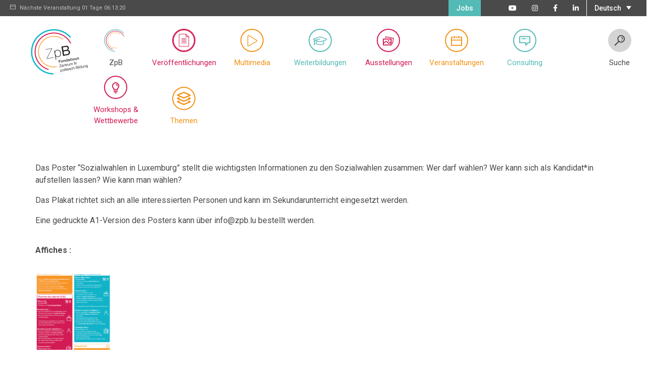

--- FILE ---
content_type: text/html; charset=UTF-8
request_url: https://zpb.lu/pedagogical_cpt/elections-sociales-au-luxembourg-3/?lang=de
body_size: 18214
content:
<!doctype html><html lang="de-DE" xmlns:fb="https://www.facebook.com/2008/fbml" xmlns:addthis="https://www.addthis.com/help/api-spec" ><head><meta charset="utf-8"><meta http-equiv="x-ua-compatible" content="ie=edge"><meta name="viewport" content="width=device-width, initial-scale=1"><meta name='robots' content='index, follow, max-image-preview:large, max-snippet:-1, max-video-preview:-1' /><link rel="alternate" hreflang="fr-fr" href="https://zpb.lu/pedagogical_cpt/elections-sociales-au-luxembourg-3/" /><link rel="alternate" hreflang="de-de" href="https://zpb.lu/pedagogical_cpt/elections-sociales-au-luxembourg-3/?lang=de" /><link rel="alternate" hreflang="x-default" href="https://zpb.lu/pedagogical_cpt/elections-sociales-au-luxembourg-3/" /><title>Élections sociales au Luxembourg - ZpB</title><link rel="canonical" href="https://zpb.lu/pedagogical_cpt/elections-sociales-au-luxembourg-3/?lang=de" /><meta property="og:locale" content="de_DE" /><meta property="og:type" content="article" /><meta property="og:title" content="Élections sociales au Luxembourg - ZpB" /><meta property="og:url" content="https://zpb.lu/pedagogical_cpt/elections-sociales-au-luxembourg-3/?lang=de" /><meta property="og:site_name" content="ZpB" /><meta property="article:publisher" content="https://www.facebook.com/ZentrumfirpoliteschBildung/" /><meta property="article:modified_time" content="2025-06-25T09:52:37+00:00" /><meta property="og:image" content="https://zpb.lu/wp-content/uploads/2024/01/affiche-elections-sociales-2024.png" /><meta property="og:image:width" content="890" /><meta property="og:image:height" content="1255" /><meta property="og:image:type" content="image/png" /><meta name="twitter:card" content="summary_large_image" /><meta name="twitter:label1" content="Est. reading time" /><meta name="twitter:data1" content="1 minute" /> <script type="application/ld+json" class="yoast-schema-graph">{"@context":"https://schema.org","@graph":[{"@type":"WebPage","@id":"https://zpb.lu/pedagogical_cpt/elections-sociales-au-luxembourg-3/?lang=de","url":"https://zpb.lu/pedagogical_cpt/elections-sociales-au-luxembourg-3/?lang=de","name":"Élections sociales au Luxembourg - ZpB","isPartOf":{"@id":"https://zpb.lu/#website"},"primaryImageOfPage":{"@id":"https://zpb.lu/pedagogical_cpt/elections-sociales-au-luxembourg-3/?lang=de#primaryimage"},"image":{"@id":"https://zpb.lu/pedagogical_cpt/elections-sociales-au-luxembourg-3/?lang=de#primaryimage"},"thumbnailUrl":"https://zpb.lu/wp-content/uploads/2024/01/affiche-elections-sociales-2024.png","datePublished":"2024-01-19T16:52:21+00:00","dateModified":"2025-06-25T09:52:37+00:00","breadcrumb":{"@id":"https://zpb.lu/pedagogical_cpt/elections-sociales-au-luxembourg-3/?lang=de#breadcrumb"},"inLanguage":"de-DE","potentialAction":[{"@type":"ReadAction","target":["https://zpb.lu/pedagogical_cpt/elections-sociales-au-luxembourg-3/?lang=de"]}]},{"@type":"ImageObject","inLanguage":"de-DE","@id":"https://zpb.lu/pedagogical_cpt/elections-sociales-au-luxembourg-3/?lang=de#primaryimage","url":"https://zpb.lu/wp-content/uploads/2024/01/affiche-elections-sociales-2024.png","contentUrl":"https://zpb.lu/wp-content/uploads/2024/01/affiche-elections-sociales-2024.png","width":890,"height":1255},{"@type":"BreadcrumbList","@id":"https://zpb.lu/pedagogical_cpt/elections-sociales-au-luxembourg-3/?lang=de#breadcrumb","itemListElement":[{"@type":"ListItem","position":1,"name":"Home","item":"https://zpb.lu/?lang=de"},{"@type":"ListItem","position":2,"name":"Pedagogical Materials","item":"https://zpb.lu/Pedagogical/"},{"@type":"ListItem","position":3,"name":"Élections sociales au Luxembourg"}]},{"@type":"WebSite","@id":"https://zpb.lu/#website","url":"https://zpb.lu/","name":"ZpB","description":"Zentrum fir politesch Bildung","publisher":{"@id":"https://zpb.lu/#organization"},"potentialAction":[{"@type":"SearchAction","target":{"@type":"EntryPoint","urlTemplate":"https://zpb.lu/?s={search_term_string}"},"query-input":"required name=search_term_string"}],"inLanguage":"de-DE"},{"@type":"Organization","@id":"https://zpb.lu/#organization","name":"Zentrum fir politesch Bildung","url":"https://zpb.lu/","logo":{"@type":"ImageObject","inLanguage":"de-DE","@id":"https://zpb.lu/#/schema/logo/image/","url":"https://zpb.lu/wp-content/uploads/2017/11/logo-zpb.jpg","contentUrl":"https://zpb.lu/wp-content/uploads/2017/11/logo-zpb.jpg","width":573,"height":459,"caption":"Zentrum fir politesch Bildung"},"image":{"@id":"https://zpb.lu/#/schema/logo/image/"},"sameAs":["https://www.facebook.com/ZentrumfirpoliteschBildung/"]}]}</script> <link rel='dns-prefetch' href='//www.googletagmanager.com' /><link rel='dns-prefetch' href='//s7.addthis.com' /> <script type="text/javascript">window._wpemojiSettings = {"baseUrl":"https:\/\/s.w.org\/images\/core\/emoji\/14.0.0\/72x72\/","ext":".png","svgUrl":"https:\/\/s.w.org\/images\/core\/emoji\/14.0.0\/svg\/","svgExt":".svg","source":{"concatemoji":"https:\/\/zpb.lu\/wp-includes\/js\/wp-emoji-release.min.js?ver=6.3.7"}};
/*! This file is auto-generated */
!function(i,n){var o,s,e;function c(e){try{var t={supportTests:e,timestamp:(new Date).valueOf()};sessionStorage.setItem(o,JSON.stringify(t))}catch(e){}}function p(e,t,n){e.clearRect(0,0,e.canvas.width,e.canvas.height),e.fillText(t,0,0);var t=new Uint32Array(e.getImageData(0,0,e.canvas.width,e.canvas.height).data),r=(e.clearRect(0,0,e.canvas.width,e.canvas.height),e.fillText(n,0,0),new Uint32Array(e.getImageData(0,0,e.canvas.width,e.canvas.height).data));return t.every(function(e,t){return e===r[t]})}function u(e,t,n){switch(t){case"flag":return n(e,"\ud83c\udff3\ufe0f\u200d\u26a7\ufe0f","\ud83c\udff3\ufe0f\u200b\u26a7\ufe0f")?!1:!n(e,"\ud83c\uddfa\ud83c\uddf3","\ud83c\uddfa\u200b\ud83c\uddf3")&&!n(e,"\ud83c\udff4\udb40\udc67\udb40\udc62\udb40\udc65\udb40\udc6e\udb40\udc67\udb40\udc7f","\ud83c\udff4\u200b\udb40\udc67\u200b\udb40\udc62\u200b\udb40\udc65\u200b\udb40\udc6e\u200b\udb40\udc67\u200b\udb40\udc7f");case"emoji":return!n(e,"\ud83e\udef1\ud83c\udffb\u200d\ud83e\udef2\ud83c\udfff","\ud83e\udef1\ud83c\udffb\u200b\ud83e\udef2\ud83c\udfff")}return!1}function f(e,t,n){var r="undefined"!=typeof WorkerGlobalScope&&self instanceof WorkerGlobalScope?new OffscreenCanvas(300,150):i.createElement("canvas"),a=r.getContext("2d",{willReadFrequently:!0}),o=(a.textBaseline="top",a.font="600 32px Arial",{});return e.forEach(function(e){o[e]=t(a,e,n)}),o}function t(e){var t=i.createElement("script");t.src=e,t.defer=!0,i.head.appendChild(t)}"undefined"!=typeof Promise&&(o="wpEmojiSettingsSupports",s=["flag","emoji"],n.supports={everything:!0,everythingExceptFlag:!0},e=new Promise(function(e){i.addEventListener("DOMContentLoaded",e,{once:!0})}),new Promise(function(t){var n=function(){try{var e=JSON.parse(sessionStorage.getItem(o));if("object"==typeof e&&"number"==typeof e.timestamp&&(new Date).valueOf()<e.timestamp+604800&&"object"==typeof e.supportTests)return e.supportTests}catch(e){}return null}();if(!n){if("undefined"!=typeof Worker&&"undefined"!=typeof OffscreenCanvas&&"undefined"!=typeof URL&&URL.createObjectURL&&"undefined"!=typeof Blob)try{var e="postMessage("+f.toString()+"("+[JSON.stringify(s),u.toString(),p.toString()].join(",")+"));",r=new Blob([e],{type:"text/javascript"}),a=new Worker(URL.createObjectURL(r),{name:"wpTestEmojiSupports"});return void(a.onmessage=function(e){c(n=e.data),a.terminate(),t(n)})}catch(e){}c(n=f(s,u,p))}t(n)}).then(function(e){for(var t in e)n.supports[t]=e[t],n.supports.everything=n.supports.everything&&n.supports[t],"flag"!==t&&(n.supports.everythingExceptFlag=n.supports.everythingExceptFlag&&n.supports[t]);n.supports.everythingExceptFlag=n.supports.everythingExceptFlag&&!n.supports.flag,n.DOMReady=!1,n.readyCallback=function(){n.DOMReady=!0}}).then(function(){return e}).then(function(){var e;n.supports.everything||(n.readyCallback(),(e=n.source||{}).concatemoji?t(e.concatemoji):e.wpemoji&&e.twemoji&&(t(e.twemoji),t(e.wpemoji)))}))}((window,document),window._wpemojiSettings);</script> <style type="text/css">img.wp-smiley,
img.emoji {
	display: inline !important;
	border: none !important;
	box-shadow: none !important;
	height: 1em !important;
	width: 1em !important;
	margin: 0 0.07em !important;
	vertical-align: -0.1em !important;
	background: none !important;
	padding: 0 !important;
}</style><link rel='stylesheet' id='wp-block-library-css' href='https://zpb.lu/wp-includes/css/dist/block-library/style.min.css?ver=6.3.7' type='text/css' media='all' /><style id='classic-theme-styles-inline-css' type='text/css'>/*! This file is auto-generated */
.wp-block-button__link{color:#fff;background-color:#32373c;border-radius:9999px;box-shadow:none;text-decoration:none;padding:calc(.667em + 2px) calc(1.333em + 2px);font-size:1.125em}.wp-block-file__button{background:#32373c;color:#fff;text-decoration:none}</style><style id='global-styles-inline-css' type='text/css'>body{--wp--preset--color--black: #000000;--wp--preset--color--cyan-bluish-gray: #abb8c3;--wp--preset--color--white: #ffffff;--wp--preset--color--pale-pink: #f78da7;--wp--preset--color--vivid-red: #cf2e2e;--wp--preset--color--luminous-vivid-orange: #ff6900;--wp--preset--color--luminous-vivid-amber: #fcb900;--wp--preset--color--light-green-cyan: #7bdcb5;--wp--preset--color--vivid-green-cyan: #00d084;--wp--preset--color--pale-cyan-blue: #8ed1fc;--wp--preset--color--vivid-cyan-blue: #0693e3;--wp--preset--color--vivid-purple: #9b51e0;--wp--preset--gradient--vivid-cyan-blue-to-vivid-purple: linear-gradient(135deg,rgba(6,147,227,1) 0%,rgb(155,81,224) 100%);--wp--preset--gradient--light-green-cyan-to-vivid-green-cyan: linear-gradient(135deg,rgb(122,220,180) 0%,rgb(0,208,130) 100%);--wp--preset--gradient--luminous-vivid-amber-to-luminous-vivid-orange: linear-gradient(135deg,rgba(252,185,0,1) 0%,rgba(255,105,0,1) 100%);--wp--preset--gradient--luminous-vivid-orange-to-vivid-red: linear-gradient(135deg,rgba(255,105,0,1) 0%,rgb(207,46,46) 100%);--wp--preset--gradient--very-light-gray-to-cyan-bluish-gray: linear-gradient(135deg,rgb(238,238,238) 0%,rgb(169,184,195) 100%);--wp--preset--gradient--cool-to-warm-spectrum: linear-gradient(135deg,rgb(74,234,220) 0%,rgb(151,120,209) 20%,rgb(207,42,186) 40%,rgb(238,44,130) 60%,rgb(251,105,98) 80%,rgb(254,248,76) 100%);--wp--preset--gradient--blush-light-purple: linear-gradient(135deg,rgb(255,206,236) 0%,rgb(152,150,240) 100%);--wp--preset--gradient--blush-bordeaux: linear-gradient(135deg,rgb(254,205,165) 0%,rgb(254,45,45) 50%,rgb(107,0,62) 100%);--wp--preset--gradient--luminous-dusk: linear-gradient(135deg,rgb(255,203,112) 0%,rgb(199,81,192) 50%,rgb(65,88,208) 100%);--wp--preset--gradient--pale-ocean: linear-gradient(135deg,rgb(255,245,203) 0%,rgb(182,227,212) 50%,rgb(51,167,181) 100%);--wp--preset--gradient--electric-grass: linear-gradient(135deg,rgb(202,248,128) 0%,rgb(113,206,126) 100%);--wp--preset--gradient--midnight: linear-gradient(135deg,rgb(2,3,129) 0%,rgb(40,116,252) 100%);--wp--preset--font-size--small: 13px;--wp--preset--font-size--medium: 20px;--wp--preset--font-size--large: 36px;--wp--preset--font-size--x-large: 42px;--wp--preset--spacing--20: 0.44rem;--wp--preset--spacing--30: 0.67rem;--wp--preset--spacing--40: 1rem;--wp--preset--spacing--50: 1.5rem;--wp--preset--spacing--60: 2.25rem;--wp--preset--spacing--70: 3.38rem;--wp--preset--spacing--80: 5.06rem;--wp--preset--shadow--natural: 6px 6px 9px rgba(0, 0, 0, 0.2);--wp--preset--shadow--deep: 12px 12px 50px rgba(0, 0, 0, 0.4);--wp--preset--shadow--sharp: 6px 6px 0px rgba(0, 0, 0, 0.2);--wp--preset--shadow--outlined: 6px 6px 0px -3px rgba(255, 255, 255, 1), 6px 6px rgba(0, 0, 0, 1);--wp--preset--shadow--crisp: 6px 6px 0px rgba(0, 0, 0, 1);}:where(.is-layout-flex){gap: 0.5em;}:where(.is-layout-grid){gap: 0.5em;}body .is-layout-flow > .alignleft{float: left;margin-inline-start: 0;margin-inline-end: 2em;}body .is-layout-flow > .alignright{float: right;margin-inline-start: 2em;margin-inline-end: 0;}body .is-layout-flow > .aligncenter{margin-left: auto !important;margin-right: auto !important;}body .is-layout-constrained > .alignleft{float: left;margin-inline-start: 0;margin-inline-end: 2em;}body .is-layout-constrained > .alignright{float: right;margin-inline-start: 2em;margin-inline-end: 0;}body .is-layout-constrained > .aligncenter{margin-left: auto !important;margin-right: auto !important;}body .is-layout-constrained > :where(:not(.alignleft):not(.alignright):not(.alignfull)){max-width: var(--wp--style--global--content-size);margin-left: auto !important;margin-right: auto !important;}body .is-layout-constrained > .alignwide{max-width: var(--wp--style--global--wide-size);}body .is-layout-flex{display: flex;}body .is-layout-flex{flex-wrap: wrap;align-items: center;}body .is-layout-flex > *{margin: 0;}body .is-layout-grid{display: grid;}body .is-layout-grid > *{margin: 0;}:where(.wp-block-columns.is-layout-flex){gap: 2em;}:where(.wp-block-columns.is-layout-grid){gap: 2em;}:where(.wp-block-post-template.is-layout-flex){gap: 1.25em;}:where(.wp-block-post-template.is-layout-grid){gap: 1.25em;}.has-black-color{color: var(--wp--preset--color--black) !important;}.has-cyan-bluish-gray-color{color: var(--wp--preset--color--cyan-bluish-gray) !important;}.has-white-color{color: var(--wp--preset--color--white) !important;}.has-pale-pink-color{color: var(--wp--preset--color--pale-pink) !important;}.has-vivid-red-color{color: var(--wp--preset--color--vivid-red) !important;}.has-luminous-vivid-orange-color{color: var(--wp--preset--color--luminous-vivid-orange) !important;}.has-luminous-vivid-amber-color{color: var(--wp--preset--color--luminous-vivid-amber) !important;}.has-light-green-cyan-color{color: var(--wp--preset--color--light-green-cyan) !important;}.has-vivid-green-cyan-color{color: var(--wp--preset--color--vivid-green-cyan) !important;}.has-pale-cyan-blue-color{color: var(--wp--preset--color--pale-cyan-blue) !important;}.has-vivid-cyan-blue-color{color: var(--wp--preset--color--vivid-cyan-blue) !important;}.has-vivid-purple-color{color: var(--wp--preset--color--vivid-purple) !important;}.has-black-background-color{background-color: var(--wp--preset--color--black) !important;}.has-cyan-bluish-gray-background-color{background-color: var(--wp--preset--color--cyan-bluish-gray) !important;}.has-white-background-color{background-color: var(--wp--preset--color--white) !important;}.has-pale-pink-background-color{background-color: var(--wp--preset--color--pale-pink) !important;}.has-vivid-red-background-color{background-color: var(--wp--preset--color--vivid-red) !important;}.has-luminous-vivid-orange-background-color{background-color: var(--wp--preset--color--luminous-vivid-orange) !important;}.has-luminous-vivid-amber-background-color{background-color: var(--wp--preset--color--luminous-vivid-amber) !important;}.has-light-green-cyan-background-color{background-color: var(--wp--preset--color--light-green-cyan) !important;}.has-vivid-green-cyan-background-color{background-color: var(--wp--preset--color--vivid-green-cyan) !important;}.has-pale-cyan-blue-background-color{background-color: var(--wp--preset--color--pale-cyan-blue) !important;}.has-vivid-cyan-blue-background-color{background-color: var(--wp--preset--color--vivid-cyan-blue) !important;}.has-vivid-purple-background-color{background-color: var(--wp--preset--color--vivid-purple) !important;}.has-black-border-color{border-color: var(--wp--preset--color--black) !important;}.has-cyan-bluish-gray-border-color{border-color: var(--wp--preset--color--cyan-bluish-gray) !important;}.has-white-border-color{border-color: var(--wp--preset--color--white) !important;}.has-pale-pink-border-color{border-color: var(--wp--preset--color--pale-pink) !important;}.has-vivid-red-border-color{border-color: var(--wp--preset--color--vivid-red) !important;}.has-luminous-vivid-orange-border-color{border-color: var(--wp--preset--color--luminous-vivid-orange) !important;}.has-luminous-vivid-amber-border-color{border-color: var(--wp--preset--color--luminous-vivid-amber) !important;}.has-light-green-cyan-border-color{border-color: var(--wp--preset--color--light-green-cyan) !important;}.has-vivid-green-cyan-border-color{border-color: var(--wp--preset--color--vivid-green-cyan) !important;}.has-pale-cyan-blue-border-color{border-color: var(--wp--preset--color--pale-cyan-blue) !important;}.has-vivid-cyan-blue-border-color{border-color: var(--wp--preset--color--vivid-cyan-blue) !important;}.has-vivid-purple-border-color{border-color: var(--wp--preset--color--vivid-purple) !important;}.has-vivid-cyan-blue-to-vivid-purple-gradient-background{background: var(--wp--preset--gradient--vivid-cyan-blue-to-vivid-purple) !important;}.has-light-green-cyan-to-vivid-green-cyan-gradient-background{background: var(--wp--preset--gradient--light-green-cyan-to-vivid-green-cyan) !important;}.has-luminous-vivid-amber-to-luminous-vivid-orange-gradient-background{background: var(--wp--preset--gradient--luminous-vivid-amber-to-luminous-vivid-orange) !important;}.has-luminous-vivid-orange-to-vivid-red-gradient-background{background: var(--wp--preset--gradient--luminous-vivid-orange-to-vivid-red) !important;}.has-very-light-gray-to-cyan-bluish-gray-gradient-background{background: var(--wp--preset--gradient--very-light-gray-to-cyan-bluish-gray) !important;}.has-cool-to-warm-spectrum-gradient-background{background: var(--wp--preset--gradient--cool-to-warm-spectrum) !important;}.has-blush-light-purple-gradient-background{background: var(--wp--preset--gradient--blush-light-purple) !important;}.has-blush-bordeaux-gradient-background{background: var(--wp--preset--gradient--blush-bordeaux) !important;}.has-luminous-dusk-gradient-background{background: var(--wp--preset--gradient--luminous-dusk) !important;}.has-pale-ocean-gradient-background{background: var(--wp--preset--gradient--pale-ocean) !important;}.has-electric-grass-gradient-background{background: var(--wp--preset--gradient--electric-grass) !important;}.has-midnight-gradient-background{background: var(--wp--preset--gradient--midnight) !important;}.has-small-font-size{font-size: var(--wp--preset--font-size--small) !important;}.has-medium-font-size{font-size: var(--wp--preset--font-size--medium) !important;}.has-large-font-size{font-size: var(--wp--preset--font-size--large) !important;}.has-x-large-font-size{font-size: var(--wp--preset--font-size--x-large) !important;}
.wp-block-navigation a:where(:not(.wp-element-button)){color: inherit;}
:where(.wp-block-post-template.is-layout-flex){gap: 1.25em;}:where(.wp-block-post-template.is-layout-grid){gap: 1.25em;}
:where(.wp-block-columns.is-layout-flex){gap: 2em;}:where(.wp-block-columns.is-layout-grid){gap: 2em;}
.wp-block-pullquote{font-size: 1.5em;line-height: 1.6;}</style><link rel='stylesheet' id='contact-form-7-css' href='https://zpb.lu/wp-content/plugins/contact-form-7/includes/css/styles.css?ver=5.9.8' type='text/css' media='all' /><link rel='stylesheet' id='woocommerce-layout-css' href='https://zpb.lu/wp-content/plugins/woocommerce/assets/css/woocommerce-layout.css?ver=8.7.2' type='text/css' media='all' /><link rel='stylesheet' id='woocommerce-smallscreen-css' href='https://zpb.lu/wp-content/plugins/woocommerce/assets/css/woocommerce-smallscreen.css?ver=8.7.2' type='text/css' media='only screen and (max-width: 768px)' /><link rel='stylesheet' id='woocommerce-general-css' href='https://zpb.lu/wp-content/plugins/woocommerce/assets/css/woocommerce.css?ver=8.7.2' type='text/css' media='all' /><style id='woocommerce-inline-inline-css' type='text/css'>.woocommerce form .form-row .required { visibility: visible; }</style><link rel='stylesheet' id='wpml-legacy-dropdown-click-0-css' href='https://zpb.lu/wp-content/plugins/sitepress-multilingual-cms/templates/language-switchers/legacy-dropdown-click/style.min.css?ver=1' type='text/css' media='all' /><link rel='stylesheet' id='tablepress-default-css' href='https://zpb.lu/wp-content/plugins/tablepress/css/build/default.css?ver=2.1.8' type='text/css' media='all' /><link rel='stylesheet' id='js_composer_front-css' href='https://zpb.lu/wp-content/plugins/js_composer/assets/css/js_composer.min.css?ver=7.0' type='text/css' media='all' /><link rel='stylesheet' id='js_composer_custom_css-css' href='//zpb.lu/wp-content/uploads/js_composer/custom.css?ver=7.0' type='text/css' media='all' /><link rel='stylesheet' id='addthis_all_pages-css' href='https://zpb.lu/wp-content/plugins/addthis/frontend/build/addthis_wordpress_public.min.css?ver=6.3.7' type='text/css' media='all' /><link rel='stylesheet' id='sage/css-css' href='https://zpb.lu/wp-content/themes/zpb/dist/styles/main-c603423e37.css' type='text/css' media='all' /> <script id="woocommerce-google-analytics-integration-gtag-js-after" type="text/javascript">/* Google Analytics for WooCommerce (gtag.js) */
					window.dataLayer = window.dataLayer || [];
					function gtag(){dataLayer.push(arguments);}
					// Set up default consent state.
					for ( const mode of [{"analytics_storage":"denied","ad_storage":"denied","ad_user_data":"denied","ad_personalization":"denied","region":["AT","BE","BG","HR","CY","CZ","DK","EE","FI","FR","DE","GR","HU","IS","IE","IT","LV","LI","LT","LU","MT","NL","NO","PL","PT","RO","SK","SI","ES","SE","GB","CH"]}] || [] ) {
						gtag( "consent", "default", { "wait_for_update": 500, ...mode } );
					}
					gtag("js", new Date());
					gtag("set", "developer_id.dOGY3NW", true);
					gtag("config", "G-JY1NCLR8FP", {"track_404":true,"allow_google_signals":true,"logged_in":false,"linker":{"domains":["https:\/\/zpB.lu"],"allow_incoming":true},"custom_map":{"dimension1":"logged_in"}});</script> <script type='text/javascript' src='https://zpb.lu/wp-includes/js/jquery/jquery.min.js?ver=3.7.0' id='jquery-core-js'></script> <script type='text/javascript' src='https://zpb.lu/wp-includes/js/jquery/jquery-migrate.min.js?ver=3.4.1' id='jquery-migrate-js'></script> <script type='text/javascript' src='https://www.googletagmanager.com/gtag/js?id=G-JY1NCLR8FP' id='google-tag-manager-js' data-wp-strategy='async'></script> <script type='text/javascript' src='https://zpb.lu/wp-content/plugins/woocommerce/assets/js/jquery-blockui/jquery.blockUI.min.js?ver=2.7.0-wc.8.7.2' id='jquery-blockui-js' defer data-wp-strategy='defer'></script> <script type='text/javascript' src='https://zpb.lu/wp-content/plugins/woocommerce/assets/js/js-cookie/js.cookie.min.js?ver=2.1.4-wc.8.7.2' id='js-cookie-js' defer data-wp-strategy='defer'></script> <script type='text/javascript' id='woocommerce-js-extra'>var woocommerce_params = {"ajax_url":"\/wp-admin\/admin-ajax.php?lang=de","wc_ajax_url":"\/?lang=de&wc-ajax=%%endpoint%%"};</script> <script type='text/javascript' src='https://zpb.lu/wp-content/plugins/woocommerce/assets/js/frontend/woocommerce.min.js?ver=8.7.2' id='woocommerce-js' defer data-wp-strategy='defer'></script> <script type='text/javascript' src='https://zpb.lu/wp-content/plugins/sitepress-multilingual-cms/templates/language-switchers/legacy-dropdown-click/script.min.js?ver=1' id='wpml-legacy-dropdown-click-0-js'></script> <script type='text/javascript' src='https://s7.addthis.com/js/300/addthis_widget.js?ver=6.3.7#pubid=wp-1a75d5f2b8dcda5bf6022a02e24edd81' id='addthis_widget-js'></script> <script></script><link rel="https://api.w.org/" href="https://zpb.lu/wp-json/" /><link rel="alternate" type="application/json" href="https://zpb.lu/wp-json/wp/v2/pedagogical_cpt/34975" /><link rel="EditURI" type="application/rsd+xml" title="RSD" href="https://zpb.lu/xmlrpc.php?rsd" /><meta name="generator" content="WordPress 6.3.7" /><meta name="generator" content="WooCommerce 8.7.2" /><link rel='shortlink' href='https://zpb.lu/?p=34975&#038;lang=de' /><link rel="alternate" type="application/json+oembed" href="https://zpb.lu/wp-json/oembed/1.0/embed?url=https%3A%2F%2Fzpb.lu%2Fpedagogical_cpt%2Felections-sociales-au-luxembourg-3%2F%3Flang%3Dde" /><link rel="alternate" type="text/xml+oembed" href="https://zpb.lu/wp-json/oembed/1.0/embed?url=https%3A%2F%2Fzpb.lu%2Fpedagogical_cpt%2Felections-sociales-au-luxembourg-3%2F%3Flang%3Dde&#038;format=xml" /><meta name="generator" content="WPML ver:4.8.6 stt:4,3;" /> <noscript><style>.woocommerce-product-gallery{ opacity: 1 !important; }</style></noscript><style type="text/css">.recentcomments a{display:inline !important;padding:0 !important;margin:0 !important;}</style><meta name="generator" content="Powered by WPBakery Page Builder - drag and drop page builder for WordPress."/> <script data-cfasync="false" type="text/javascript">if (window.addthis_product === undefined) { window.addthis_product = "wpp"; } if (window.wp_product_version === undefined) { window.wp_product_version = "wpp-6.2.7"; } if (window.addthis_share === undefined) { window.addthis_share = {}; } if (window.addthis_config === undefined) { window.addthis_config = {"data_track_clickback":true,"ignore_server_config":true,"ui_atversion":300}; } if (window.addthis_layers === undefined) { window.addthis_layers = {}; } if (window.addthis_layers_tools === undefined) { window.addthis_layers_tools = [{"sharetoolbox":{"numPreferredServices":5,"thirdPartyButtons":true,"services":"facebook_like,tweet,pinterest_pinit,google_plusone,counter","elements":".addthis_inline_share_toolbox_3kpm"}},{"share":{"counts":"none","numPreferredServices":5,"mobile":false,"position":"right","theme":"transparent","services":"facebook,twitter,email,pinterest_share,addthis"},"sharedock":{"counts":"none","numPreferredServices":5,"mobileButtonSize":"large","position":"bottom","theme":"transparent","services":"facebook,twitter,email,pinterest_share,addthis"}}]; } else { window.addthis_layers_tools.push({"sharetoolbox":{"numPreferredServices":5,"thirdPartyButtons":true,"services":"facebook_like,tweet,pinterest_pinit,google_plusone,counter","elements":".addthis_inline_share_toolbox_3kpm"}}); window.addthis_layers_tools.push({"share":{"counts":"none","numPreferredServices":5,"mobile":false,"position":"right","theme":"transparent","services":"facebook,twitter,email,pinterest_share,addthis"},"sharedock":{"counts":"none","numPreferredServices":5,"mobileButtonSize":"large","position":"bottom","theme":"transparent","services":"facebook,twitter,email,pinterest_share,addthis"}});  } if (window.addthis_plugin_info === undefined) { window.addthis_plugin_info = {"info_status":"enabled","cms_name":"WordPress","plugin_name":"Share Buttons by AddThis","plugin_version":"6.2.7","plugin_mode":"WordPress","anonymous_profile_id":"wp-1a75d5f2b8dcda5bf6022a02e24edd81","page_info":{"template":"posts","post_type":"pedagogical_cpt"},"sharing_enabled_on_post_via_metabox":false}; } 
                    (function() {
                      var first_load_interval_id = setInterval(function () {
                        if (typeof window.addthis !== 'undefined') {
                          window.clearInterval(first_load_interval_id);
                          if (typeof window.addthis_layers !== 'undefined' && Object.getOwnPropertyNames(window.addthis_layers).length > 0) {
                            window.addthis.layers(window.addthis_layers);
                          }
                          if (Array.isArray(window.addthis_layers_tools)) {
                            for (i = 0; i < window.addthis_layers_tools.length; i++) {
                              window.addthis.layers(window.addthis_layers_tools[i]);
                            }
                          }
                        }
                     },1000)
                    }());</script><link rel="icon" href="https://zpb.lu/wp-content/uploads/2017/12/cropped-zpb_logo-07-08-2017-32x32.jpg" sizes="32x32" /><link rel="icon" href="https://zpb.lu/wp-content/uploads/2017/12/cropped-zpb_logo-07-08-2017-192x192.jpg" sizes="192x192" /><link rel="apple-touch-icon" href="https://zpb.lu/wp-content/uploads/2017/12/cropped-zpb_logo-07-08-2017-180x180.jpg" /><meta name="msapplication-TileImage" content="https://zpb.lu/wp-content/uploads/2017/12/cropped-zpb_logo-07-08-2017-270x270.jpg" /><style type="text/css" id="wp-custom-css">.wp-quiz {
	margin-bottom: 150px;
}

.wq-results img {
    width: 100%;
    height: auto;
}</style><noscript><style>.wpb_animate_when_almost_visible { opacity: 1; }</style></noscript>  <script>(function(w,d,s,l,i){w[l]=w[l]||[];w[l].push({'gtm.start':
new Date().getTime(),event:'gtm.js'});var f=d.getElementsByTagName(s)[0],
j=d.createElement(s),dl=l!='dataLayer'?'&l='+l:'';j.async=true;j.src=
'https://www.googletagmanager.com/gtm.js?id='+i+dl;f.parentNode.insertBefore(j,f);
})(window,document,'script','dataLayer','GTM-KCKV944');</script>  <script src="https://kit.fontawesome.com/c9287be44d.js" crossorigin="anonymous"></script> </head><style></style><body class="pedagogical_cpt-template-default single single-pedagogical_cpt postid-34975 theme-zpb woocommerce-no-js ?lang=de sidebar-primary wpb-js-composer js-comp-ver-7.0 vc_responsive"> <!--[if IE]><div class="alert alert-warning"> Sie verwenden einen veralteten Browser. Bitte aktualisieren Sie Ihren Browser, um Ihr Benutzererlebnis zu verbessern.</div> <![endif]--> <noscript><iframe src="https://www.googletagmanager.com/ns.html?id=GTM-KCKV944"
height="0" width="0" style="display:none;visibility:hidden"></iframe></noscript><div class="toolbar  d-md-block"><div class="container-fluid"><div class="row"><div class="col-md-4 next-event d-none d-lg-block"><p><i class="dripicons-calendar"></i>Nächste Veranstaltung <span id="getting-started"></span></p></div><div class="col-md-12 col-lg-8 pull-left toolbar-nav"><div class="wpml-ls-statics-shortcode_actions wpml-ls wpml-ls-legacy-dropdown-click js-wpml-ls-legacy-dropdown-click"><ul role="menu"><li class="wpml-ls-slot-shortcode_actions wpml-ls-item wpml-ls-item-de wpml-ls-current-language wpml-ls-last-item wpml-ls-item-legacy-dropdown-click" role="none"> <a href="#" class="js-wpml-ls-item-toggle wpml-ls-item-toggle" role="menuitem" title="Zu Deutsch(Deutsch) wechseln"> <span class="wpml-ls-native" role="menuitem">Deutsch</span></a><ul class="js-wpml-ls-sub-menu wpml-ls-sub-menu" role="menu"><li class="wpml-ls-slot-shortcode_actions wpml-ls-item wpml-ls-item-fr wpml-ls-first-item" role="none"> <a href="https://zpb.lu/pedagogical_cpt/elections-sociales-au-luxembourg-3/" class="wpml-ls-link" role="menuitem" aria-label="Zu Französisch(Français) wechseln" title="Zu Französisch(Français) wechseln"> <span class="wpml-ls-native" lang="fr">Français</span><span class="wpml-ls-display"><span class="wpml-ls-bracket"> (</span>Französisch<span class="wpml-ls-bracket">)</span></span></a></li></ul></li></ul></div><ul class="d-none d-md-block"><li class="gocontact"><a href="https://www.linkedin.com/company/zentrum-fir-politesch-bildung/" target="_blank"><i class="fa fa-linkedin"></i></a></li><li class="gocontact"><a href="https://www.facebook.com/ZentrumfirpoliteschBildung/" target="_blank"><i class="fa fa-facebook"></i></a></li><li class="gocontact"><a href="https://www.instagram.com/zpb_lu/" target="_blank"><i class="fa fa-instagram"></i></a></li><li class="gocontact"><a href="https://www.youtube.com/channel/UC9Xk70I3Tt0Uq2UxRZxgMWA" target="_blank"><i class="fa fa-youtube"></i></a></li></ul><div class="menu-toolbar-de-container"><ul id="menu-toolbar-de" class="menu"><li id="menu-item-34847" class="menu-item menu-item-type-post_type menu-item-object-page menu-item-34847"><a href="https://zpb.lu/jobs/?lang=de">Jobs</a></li></ul></div></div></div></div></div><header class="banner"><div class="container-fluid"><div class="row"><div class="col-6 col-lg-1"> <a class="brand" href="https://zpb.lu/?lang=de"> <img class="logo" src="https://zpb.lu/wp-content/themes/zpb/assets/images/logo.png" /></a></div><div class="col-lg-10 d-none d-lg-block"><nav class="nav-primary"><div class="menu-main-nav-2020-de-container"><ul id="menu-main-nav-2020-de" class="menu"><li id="menu-item-11656" class="zpb menu-item menu-item-type-custom menu-item-object-custom menu-item-has-children menu-item-11656"><a href="#">ZpB</a><ul class="sub-menu"><li id="menu-item-44447" class="menu-item menu-item-type-post_type menu-item-object-page menu-item-44447"><a href="https://zpb.lu/zpb/equipe/?lang=de">Wer wir sind</a></li><li id="menu-item-11659" class="menu-item menu-item-type-post_type menu-item-object-page menu-item-11659"><a href="https://zpb.lu/zpb/le-zpb-et-leducation-a-la-citoyennete/?lang=de">Politische Bildung</a></li><li id="menu-item-11660" class="menu-item menu-item-type-post_type menu-item-object-page menu-item-11660"><a href="https://zpb.lu/zpb/verwaltungsrat/?lang=de">Verwaltungsrat</a></li><li id="menu-item-11661" class="menu-item menu-item-type-post_type menu-item-object-page menu-item-11661"><a href="https://zpb.lu/zpb/wissenschaftlicher-beirat/?lang=de">Wissenschaftlicher Beirat</a></li><li id="menu-item-11658" class="menu-item menu-item-type-post_type menu-item-object-page menu-item-11658"><a href="https://zpb.lu/zpb/reseaux-nationaux/?lang=de">Nationales Netzwerk</a></li><li id="menu-item-11663" class="menu-item menu-item-type-post_type menu-item-object-page menu-item-11663"><a href="https://zpb.lu/zpb/reseaux-internationaux/?lang=de">Internationales Netzwerk</a></li><li id="menu-item-13310" class="menu-item menu-item-type-post_type menu-item-object-page menu-item-13310"><a href="https://zpb.lu/zpb/our-english-offer/?lang=de">Our English Offer</a></li><li id="menu-item-13336" class="menu-item menu-item-type-post_type menu-item-object-page menu-item-13336"><a href="https://zpb.lu/aktivitaetsberichte/?lang=de">Aktivitätsberichte</a></li><li id="menu-item-13334" class="menu-item menu-item-type-post_type menu-item-object-page menu-item-13334"><a href="https://zpb.lu/bibliotheque-specialisee/?lang=de">Bibliothek</a></li></ul></li><li id="menu-item-11664" class="publications menu-item menu-item-type-custom menu-item-object-custom menu-item-has-children menu-item-11664"><a href="#">Veröffentlichungen</a><ul class="sub-menu"><li id="menu-item-11665" class="menu-item menu-item-type-post_type menu-item-object-page menu-item-11665"><a href="https://zpb.lu/offre-pedagogique/?lang=de">Alle unsere Veröffentlichungen</a></li><li id="menu-item-11785" class="menu-item menu-item-type-post_type menu-item-object-page menu-item-11785"><a href="https://zpb.lu/check-politik/?lang=de">Check Politik</a></li><li id="menu-item-11786" class="menu-item menu-item-type-post_type menu-item-object-page menu-item-11786"><a href="https://zpb.lu/duerchbleck/?lang=de">duerchbléck!</a></li><li id="menu-item-35003" class="menu-item menu-item-type-post_type menu-item-object-page menu-item-35003"><a href="https://zpb.lu/ebo/?lang=de">e bléck op</a></li><li id="menu-item-11787" class="menu-item menu-item-type-post_type menu-item-object-page menu-item-11787"><a href="https://zpb.lu/fact-sheets-2/?lang=de">Fact Sheets</a></li><li id="menu-item-43483" class="menu-item menu-item-type-post_type menu-item-object-page menu-item-43483"><a href="https://zpb.lu/for-real/?lang=de">… for real?</a></li><li id="menu-item-37647" class="menu-item menu-item-type-post_type menu-item-object-page menu-item-37647"><a href="https://zpb.lu/praxismaterial/?lang=de">Praxismaterial</a></li><li id="menu-item-30515" class="menu-item menu-item-type-post_type menu-item-object-page menu-item-30515"><a href="https://zpb.lu/carnet-de-bord/?lang=de">Logbuch</a></li><li id="menu-item-11788" class="menu-item menu-item-type-post_type menu-item-object-page menu-item-11788"><a href="https://zpb.lu/mateneen/?lang=de">mateneen</a></li><li id="menu-item-31281" class="menu-item menu-item-type-post_type menu-item-object-page menu-item-31281"><a href="https://zpb.lu/opinion/?lang=de">OpiniON</a></li><li id="menu-item-11784" class="menu-item menu-item-type-post_type menu-item-object-page menu-item-11784"><a href="https://zpb.lu/affiches/?lang=de">Poster</a></li><li id="menu-item-44212" class="menu-item menu-item-type-post_type menu-item-object-page menu-item-44212"><a href="https://zpb.lu/schwaetz-mat/?lang=de">Schwätz mat!</a></li><li id="menu-item-20418" class="menu-item menu-item-type-post_type menu-item-object-page menu-item-20418"><a href="https://zpb.lu/thema-am-unterrecht/?lang=de">Thema am Unterrecht</a></li><li id="menu-item-22227" class="menu-item menu-item-type-post_type menu-item-object-page menu-item-22227"><a href="https://zpb.lu/zeppi-bob/?lang=de">Zeppi &#038; Bob</a></li></ul></li><li id="menu-item-11675" class="mmedia menu-item menu-item-type-custom menu-item-object-custom menu-item-has-children menu-item-11675"><a href="#">Multimedia</a><ul class="sub-menu"><li id="menu-item-11811" class="menu-item menu-item-type-post_type menu-item-object-page menu-item-11811"><a href="https://zpb.lu/tous-nos-multimedias/?lang=de">Alle unsere Multimedia-Inhalte</a></li><li id="menu-item-11812" class="menu-item menu-item-type-post_type menu-item-object-page menu-item-11812"><a href="https://zpb.lu/audio/?lang=de">Audio</a></li><li id="menu-item-11816" class="menu-item menu-item-type-post_type menu-item-object-page menu-item-11816"><a href="https://zpb.lu/outils-numeriques/?lang=de">Digitale Tools</a></li><li id="menu-item-11815" class="menu-item menu-item-type-post_type menu-item-object-page menu-item-11815"><a href="https://zpb.lu/video/?lang=de">Vidéo</a></li><li id="menu-item-37557" class="menu-item menu-item-type-post_type menu-item-object-page menu-item-37557"><a href="https://zpb.lu/films4schools/?lang=de">Films4schools</a></li><li id="menu-item-37562" class="menu-item menu-item-type-post_type menu-item-object-page menu-item-37562"><a href="https://zpb.lu/politik-fir-jiddereen/?lang=de">Politik? fir jiddereen!</a></li></ul></li><li id="menu-item-11666" class="comprendre menu-item menu-item-type-custom menu-item-object-custom menu-item-has-children menu-item-11666"><a href="#">Weiterbildungen</a><ul class="sub-menu"><li id="menu-item-42689" class="menu-item menu-item-type-post_type menu-item-object-page menu-item-42689"><a href="https://zpb.lu/formation-continue/?lang=de">Alle unsere Weiterbildungen</a></li></ul></li><li id="menu-item-11667" class="expositions menu-item menu-item-type-custom menu-item-object-custom menu-item-has-children menu-item-11667"><a href="#">Ausstellungen</a><ul class="sub-menu"><li id="menu-item-11796" class="menu-item menu-item-type-post_type menu-item-object-page menu-item-11796"><a href="https://zpb.lu/toutes-nos-expositions/?lang=de">Alle unsere Ausstellungen</a></li><li id="menu-item-19371" class="menu-item menu-item-type-post_type menu-item-object-exposition_cpt menu-item-19371"><a href="https://zpb.lu/exposition_cpt/den-demokratielabo/?lang=de">Den DemokratieLabo</a></li><li id="menu-item-11798" class="menu-item menu-item-type-post_type menu-item-object-exposition_cpt menu-item-11798"><a href="https://zpb.lu/exposition_cpt/menschen-rechte-die-30-regeln-in-leichter-sprache/?lang=de">Menschen-Rechte</a></li><li id="menu-item-24830" class="menu-item menu-item-type-post_type menu-item-object-exposition_cpt menu-item-24830"><a href="https://zpb.lu/exposition_cpt/super-wal-kiermes/?lang=de">Super-Wal-Kiermes</a></li><li id="menu-item-11799" class="menu-item menu-item-type-post_type menu-item-object-exposition_cpt menu-item-11799"><a href="https://zpb.lu/exposition_cpt/sdg/?lang=de">Sustainable Development Goals</a></li><li id="menu-item-11800" class="menu-item menu-item-type-post_type menu-item-object-exposition_cpt menu-item-11800"><a href="https://zpb.lu/exposition_cpt/state-of-deception/?lang=de">State of Deception</a></li><li id="menu-item-23366" class="menu-item menu-item-type-post_type menu-item-object-exposition_cpt menu-item-23366"><a href="https://zpb.lu/exposition_cpt/wiele-wat-mir-sinn/?lang=de">#WIELE WAT MIR SINN</a></li><li id="menu-item-45325" class="menu-item menu-item-type-custom menu-item-object-custom menu-item-45325"><a href="https://zpb.lu/exposition_cpt/zeppi-bob-on-tour/?lang=de">Zeppi &#038; Bob on tour</a></li></ul></li><li id="menu-item-11668" class="events menu-item menu-item-type-custom menu-item-object-custom menu-item-has-children menu-item-11668"><a href="/evenements/">Veranstaltungen</a><ul class="sub-menu"><li id="menu-item-11801" class="menu-item menu-item-type-post_type menu-item-object-page menu-item-11801"><a href="https://zpb.lu/tous-nos-evenements/?lang=de">Alle unsere Veranstaltungen</a></li><li id="menu-item-21591" class="menu-item menu-item-type-post_type menu-item-object-page menu-item-21591"><a href="https://zpb.lu/dag-vun-der-politescher-bildung-2/?lang=de">Dag vun der politescher Bildung</a></li><li id="menu-item-11802" class="menu-item menu-item-type-post_type menu-item-object-page menu-item-11802"><a href="https://zpb.lu/chico/?lang=de">ChiCo</a></li><li id="menu-item-11803" class="menu-item menu-item-type-post_type menu-item-object-page menu-item-11803"><a href="https://zpb.lu/film-politik/?lang=de">Film &#038; Politik</a></li><li id="menu-item-11670" class="menu-item menu-item-type-post_type menu-item-object-page menu-item-11670"><a href="https://zpb.lu/lernen/holocaust-remembrance-day-2/?lang=de">Holocaust Remembrance Day</a></li><li id="menu-item-19369" class="menu-item menu-item-type-post_type menu-item-object-page menu-item-19369"><a href="https://zpb.lu/wochvunderdemokratie/?lang=de">Woche der Demokratie</a></li><li id="menu-item-11671" class="menu-item menu-item-type-post_type menu-item-object-page menu-item-11671"><a href="https://zpb.lu/train-de-la-democratie/?lang=de">Zug der Demokratie</a></li><li id="menu-item-36482" class="menu-item menu-item-type-post_type menu-item-object-page menu-item-36482"><a href="https://zpb.lu/du-an-d-eu-deputeiert/?lang=de">Du &#038; d&#8217;EU-Députéiert</a></li></ul></li><li id="menu-item-11672" class="consulting menu-item menu-item-type-custom menu-item-object-custom menu-item-has-children menu-item-11672"><a href="#">Consulting</a><ul class="sub-menu"><li id="menu-item-43330" class="menu-item menu-item-type-post_type menu-item-object-page menu-item-43330"><a href="https://zpb.lu/consulting/?lang=de">Consulting ist…</a></li><li id="menu-item-11805" class="menu-item menu-item-type-post_type menu-item-object-page menu-item-11805"><a href="https://zpb.lu/education-formelle/?lang=de">Formale Bildung</a></li><li id="menu-item-47136" class="menu-item menu-item-type-custom menu-item-object-custom menu-item-47136"><a href="https://zpb.lu/consulting-education-non-formelle/?lang=de">Non-formale Bildung</a></li><li id="menu-item-15239" class="menu-item menu-item-type-post_type menu-item-object-page menu-item-15239"><a href="https://zpb.lu/cerv/?lang=de">Citizens, Equality, Rights &#038; Values (CERV)</a></li><li id="menu-item-44811" class="menu-item menu-item-type-post_type menu-item-object-page menu-item-44811"><a href="https://zpb.lu/united-nations-youth-delegates/?lang=de">United Nations Youth Delegates</a></li></ul></li><li id="menu-item-11673" class="contest menu-item menu-item-type-custom menu-item-object-custom menu-item-has-children menu-item-11673"><a href="#">Workshops &#038; Wettbewerbe</a><ul class="sub-menu"><li id="menu-item-11807" class="menu-item menu-item-type-post_type menu-item-object-page menu-item-11807"><a href="https://zpb.lu/tous-nos-ateliers/?lang=de">Alle unsere Workshops &#038; Wettbewerbe</a></li><li id="menu-item-29139" class="menu-item menu-item-type-post_type menu-item-object-page menu-item-29139"><a href="https://zpb.lu/mes-lunettes-tes-lunettes/?lang=de">Meine Brille – Deine Brille?! Bist du so wie ich dich seh?!</a></li><li id="menu-item-32550" class="menu-item menu-item-type-post_type menu-item-object-page menu-item-32550"><a href="https://zpb.lu/digitaliteit-demokratie/?lang=de">Digitalitéit &#038; Demokratie</a></li><li id="menu-item-11809" class="menu-item menu-item-type-post_type menu-item-object-page menu-item-11809"><a href="https://zpb.lu/democracity/?lang=de">DemocraCity</a></li><li id="menu-item-21281" class="menu-item menu-item-type-post_type menu-item-object-page menu-item-21281"><a href="https://zpb.lu/cinqfontaines/?lang=de">Cinqfontaines – Erinnerungsort</a></li><li id="menu-item-21213" class="menu-item menu-item-type-post_type menu-item-object-page menu-item-21213"><a href="https://zpb.lu/mengchamber/?lang=de">#MengChamber</a></li><li id="menu-item-11674" class="menu-item menu-item-type-post_type menu-item-object-page menu-item-11674"><a href="https://zpb.lu/lernen/concours/?lang=de">Wettbewerbe</a></li><li id="menu-item-20123" class="menu-item menu-item-type-post_type menu-item-object-page menu-item-20123"><a href="https://zpb.lu/youstice/?lang=de">YOUstice</a></li><li id="menu-item-45552" class="menu-item menu-item-type-custom menu-item-object-custom menu-item-45552"><a href="https://zpb.lu/contest_cpt/clash-of-rights/?lang=de">Clash of rights &#8211; Unsere Rechte im Widerspruch</a></li></ul></li><li id="menu-item-43165" class="themes menu-item menu-item-type-custom menu-item-object-custom menu-item-has-children menu-item-43165"><a href="#">Themen</a><ul class="sub-menu"><li id="menu-item-43356" class="menu-item menu-item-type-post_type menu-item-object-page menu-item-43356"><a href="https://zpb.lu/digitaliteit/?lang=de">Digitalität</a></li><li id="menu-item-43166" class="menu-item menu-item-type-post_type menu-item-object-page menu-item-43166"><a href="https://zpb.lu/nohaltegkeet/?lang=de">Nachhaltige Entwicklung</a></li><li id="menu-item-46838" class="menu-item menu-item-type-post_type menu-item-object-page menu-item-46838"><a href="https://zpb.lu/erennerung-a-verantwortung/?lang=de">Erinnerung und Verantwortung</a></li></ul></li></ul></div></nav></div><div class="col-6 col-lg-1"><section class="cd-section"><div class="cd-modal-action header-search"> <a href="#0" data-type="modal-trigger">Suche </a> <span class="cd-modal-bg"></span></div><div class="cd-modal"><div class="cd-modal-content"><div class="container"><div class="row"><div class="col-md-12"><div class="full-screen-search"> <label for="search">Geben Sie einen Suchbegriff ein..</label><form role="search" method="get" class="search-form"> <label> <span class="screen-reader-text">Suche:</span> <input type="search" class="search-field form-control form-control-lg" placeholder="Recherche…" value="" name="s"> </label> <input type="submit" class="search-submit " value="Suche"> <input type="hidden" name="lang" value="fr"></form></div></div></div></div></div></div> <a href="#0" class="cd-modal-close"><i class="dripicons-cross"></i></a></section><section class="cd-section"><div class="cd-modal-action header-mobi-nav menu d-block d-lg-none"> <a href="#0" data-type="modal-trigger">Menu</a> <span class="cd-modal-bg mobile-nav"></span></div><div class="cd-modal"><div class="cd-modal-content"><nav class="nav-primary"><div class="menu-main-nav-2020-de-container"><ul id="menu-main-nav-2020-de-1" class="menu"><li class="zpb menu-item menu-item-type-custom menu-item-object-custom menu-item-has-children menu-item-11656"><a href="#">ZpB</a><ul class="sub-menu"><li class="menu-item menu-item-type-post_type menu-item-object-page menu-item-44447"><a href="https://zpb.lu/zpb/equipe/?lang=de">Wer wir sind</a></li><li class="menu-item menu-item-type-post_type menu-item-object-page menu-item-11659"><a href="https://zpb.lu/zpb/le-zpb-et-leducation-a-la-citoyennete/?lang=de">Politische Bildung</a></li><li class="menu-item menu-item-type-post_type menu-item-object-page menu-item-11660"><a href="https://zpb.lu/zpb/verwaltungsrat/?lang=de">Verwaltungsrat</a></li><li class="menu-item menu-item-type-post_type menu-item-object-page menu-item-11661"><a href="https://zpb.lu/zpb/wissenschaftlicher-beirat/?lang=de">Wissenschaftlicher Beirat</a></li><li class="menu-item menu-item-type-post_type menu-item-object-page menu-item-11658"><a href="https://zpb.lu/zpb/reseaux-nationaux/?lang=de">Nationales Netzwerk</a></li><li class="menu-item menu-item-type-post_type menu-item-object-page menu-item-11663"><a href="https://zpb.lu/zpb/reseaux-internationaux/?lang=de">Internationales Netzwerk</a></li><li class="menu-item menu-item-type-post_type menu-item-object-page menu-item-13310"><a href="https://zpb.lu/zpb/our-english-offer/?lang=de">Our English Offer</a></li><li class="menu-item menu-item-type-post_type menu-item-object-page menu-item-13336"><a href="https://zpb.lu/aktivitaetsberichte/?lang=de">Aktivitätsberichte</a></li><li class="menu-item menu-item-type-post_type menu-item-object-page menu-item-13334"><a href="https://zpb.lu/bibliotheque-specialisee/?lang=de">Bibliothek</a></li></ul></li><li class="publications menu-item menu-item-type-custom menu-item-object-custom menu-item-has-children menu-item-11664"><a href="#">Veröffentlichungen</a><ul class="sub-menu"><li class="menu-item menu-item-type-post_type menu-item-object-page menu-item-11665"><a href="https://zpb.lu/offre-pedagogique/?lang=de">Alle unsere Veröffentlichungen</a></li><li class="menu-item menu-item-type-post_type menu-item-object-page menu-item-11785"><a href="https://zpb.lu/check-politik/?lang=de">Check Politik</a></li><li class="menu-item menu-item-type-post_type menu-item-object-page menu-item-11786"><a href="https://zpb.lu/duerchbleck/?lang=de">duerchbléck!</a></li><li class="menu-item menu-item-type-post_type menu-item-object-page menu-item-35003"><a href="https://zpb.lu/ebo/?lang=de">e bléck op</a></li><li class="menu-item menu-item-type-post_type menu-item-object-page menu-item-11787"><a href="https://zpb.lu/fact-sheets-2/?lang=de">Fact Sheets</a></li><li class="menu-item menu-item-type-post_type menu-item-object-page menu-item-43483"><a href="https://zpb.lu/for-real/?lang=de">… for real?</a></li><li class="menu-item menu-item-type-post_type menu-item-object-page menu-item-37647"><a href="https://zpb.lu/praxismaterial/?lang=de">Praxismaterial</a></li><li class="menu-item menu-item-type-post_type menu-item-object-page menu-item-30515"><a href="https://zpb.lu/carnet-de-bord/?lang=de">Logbuch</a></li><li class="menu-item menu-item-type-post_type menu-item-object-page menu-item-11788"><a href="https://zpb.lu/mateneen/?lang=de">mateneen</a></li><li class="menu-item menu-item-type-post_type menu-item-object-page menu-item-31281"><a href="https://zpb.lu/opinion/?lang=de">OpiniON</a></li><li class="menu-item menu-item-type-post_type menu-item-object-page menu-item-11784"><a href="https://zpb.lu/affiches/?lang=de">Poster</a></li><li class="menu-item menu-item-type-post_type menu-item-object-page menu-item-44212"><a href="https://zpb.lu/schwaetz-mat/?lang=de">Schwätz mat!</a></li><li class="menu-item menu-item-type-post_type menu-item-object-page menu-item-20418"><a href="https://zpb.lu/thema-am-unterrecht/?lang=de">Thema am Unterrecht</a></li><li class="menu-item menu-item-type-post_type menu-item-object-page menu-item-22227"><a href="https://zpb.lu/zeppi-bob/?lang=de">Zeppi &#038; Bob</a></li></ul></li><li class="mmedia menu-item menu-item-type-custom menu-item-object-custom menu-item-has-children menu-item-11675"><a href="#">Multimedia</a><ul class="sub-menu"><li class="menu-item menu-item-type-post_type menu-item-object-page menu-item-11811"><a href="https://zpb.lu/tous-nos-multimedias/?lang=de">Alle unsere Multimedia-Inhalte</a></li><li class="menu-item menu-item-type-post_type menu-item-object-page menu-item-11812"><a href="https://zpb.lu/audio/?lang=de">Audio</a></li><li class="menu-item menu-item-type-post_type menu-item-object-page menu-item-11816"><a href="https://zpb.lu/outils-numeriques/?lang=de">Digitale Tools</a></li><li class="menu-item menu-item-type-post_type menu-item-object-page menu-item-11815"><a href="https://zpb.lu/video/?lang=de">Vidéo</a></li><li class="menu-item menu-item-type-post_type menu-item-object-page menu-item-37557"><a href="https://zpb.lu/films4schools/?lang=de">Films4schools</a></li><li class="menu-item menu-item-type-post_type menu-item-object-page menu-item-37562"><a href="https://zpb.lu/politik-fir-jiddereen/?lang=de">Politik? fir jiddereen!</a></li></ul></li><li class="comprendre menu-item menu-item-type-custom menu-item-object-custom menu-item-has-children menu-item-11666"><a href="#">Weiterbildungen</a><ul class="sub-menu"><li class="menu-item menu-item-type-post_type menu-item-object-page menu-item-42689"><a href="https://zpb.lu/formation-continue/?lang=de">Alle unsere Weiterbildungen</a></li></ul></li><li class="expositions menu-item menu-item-type-custom menu-item-object-custom menu-item-has-children menu-item-11667"><a href="#">Ausstellungen</a><ul class="sub-menu"><li class="menu-item menu-item-type-post_type menu-item-object-page menu-item-11796"><a href="https://zpb.lu/toutes-nos-expositions/?lang=de">Alle unsere Ausstellungen</a></li><li class="menu-item menu-item-type-post_type menu-item-object-exposition_cpt menu-item-19371"><a href="https://zpb.lu/exposition_cpt/den-demokratielabo/?lang=de">Den DemokratieLabo</a></li><li class="menu-item menu-item-type-post_type menu-item-object-exposition_cpt menu-item-11798"><a href="https://zpb.lu/exposition_cpt/menschen-rechte-die-30-regeln-in-leichter-sprache/?lang=de">Menschen-Rechte</a></li><li class="menu-item menu-item-type-post_type menu-item-object-exposition_cpt menu-item-24830"><a href="https://zpb.lu/exposition_cpt/super-wal-kiermes/?lang=de">Super-Wal-Kiermes</a></li><li class="menu-item menu-item-type-post_type menu-item-object-exposition_cpt menu-item-11799"><a href="https://zpb.lu/exposition_cpt/sdg/?lang=de">Sustainable Development Goals</a></li><li class="menu-item menu-item-type-post_type menu-item-object-exposition_cpt menu-item-11800"><a href="https://zpb.lu/exposition_cpt/state-of-deception/?lang=de">State of Deception</a></li><li class="menu-item menu-item-type-post_type menu-item-object-exposition_cpt menu-item-23366"><a href="https://zpb.lu/exposition_cpt/wiele-wat-mir-sinn/?lang=de">#WIELE WAT MIR SINN</a></li><li class="menu-item menu-item-type-custom menu-item-object-custom menu-item-45325"><a href="https://zpb.lu/exposition_cpt/zeppi-bob-on-tour/?lang=de">Zeppi &#038; Bob on tour</a></li></ul></li><li class="events menu-item menu-item-type-custom menu-item-object-custom menu-item-has-children menu-item-11668"><a href="/evenements/">Veranstaltungen</a><ul class="sub-menu"><li class="menu-item menu-item-type-post_type menu-item-object-page menu-item-11801"><a href="https://zpb.lu/tous-nos-evenements/?lang=de">Alle unsere Veranstaltungen</a></li><li class="menu-item menu-item-type-post_type menu-item-object-page menu-item-21591"><a href="https://zpb.lu/dag-vun-der-politescher-bildung-2/?lang=de">Dag vun der politescher Bildung</a></li><li class="menu-item menu-item-type-post_type menu-item-object-page menu-item-11802"><a href="https://zpb.lu/chico/?lang=de">ChiCo</a></li><li class="menu-item menu-item-type-post_type menu-item-object-page menu-item-11803"><a href="https://zpb.lu/film-politik/?lang=de">Film &#038; Politik</a></li><li class="menu-item menu-item-type-post_type menu-item-object-page menu-item-11670"><a href="https://zpb.lu/lernen/holocaust-remembrance-day-2/?lang=de">Holocaust Remembrance Day</a></li><li class="menu-item menu-item-type-post_type menu-item-object-page menu-item-19369"><a href="https://zpb.lu/wochvunderdemokratie/?lang=de">Woche der Demokratie</a></li><li class="menu-item menu-item-type-post_type menu-item-object-page menu-item-11671"><a href="https://zpb.lu/train-de-la-democratie/?lang=de">Zug der Demokratie</a></li><li class="menu-item menu-item-type-post_type menu-item-object-page menu-item-36482"><a href="https://zpb.lu/du-an-d-eu-deputeiert/?lang=de">Du &#038; d&#8217;EU-Députéiert</a></li></ul></li><li class="consulting menu-item menu-item-type-custom menu-item-object-custom menu-item-has-children menu-item-11672"><a href="#">Consulting</a><ul class="sub-menu"><li class="menu-item menu-item-type-post_type menu-item-object-page menu-item-43330"><a href="https://zpb.lu/consulting/?lang=de">Consulting ist…</a></li><li class="menu-item menu-item-type-post_type menu-item-object-page menu-item-11805"><a href="https://zpb.lu/education-formelle/?lang=de">Formale Bildung</a></li><li class="menu-item menu-item-type-custom menu-item-object-custom menu-item-47136"><a href="https://zpb.lu/consulting-education-non-formelle/?lang=de">Non-formale Bildung</a></li><li class="menu-item menu-item-type-post_type menu-item-object-page menu-item-15239"><a href="https://zpb.lu/cerv/?lang=de">Citizens, Equality, Rights &#038; Values (CERV)</a></li><li class="menu-item menu-item-type-post_type menu-item-object-page menu-item-44811"><a href="https://zpb.lu/united-nations-youth-delegates/?lang=de">United Nations Youth Delegates</a></li></ul></li><li class="contest menu-item menu-item-type-custom menu-item-object-custom menu-item-has-children menu-item-11673"><a href="#">Workshops &#038; Wettbewerbe</a><ul class="sub-menu"><li class="menu-item menu-item-type-post_type menu-item-object-page menu-item-11807"><a href="https://zpb.lu/tous-nos-ateliers/?lang=de">Alle unsere Workshops &#038; Wettbewerbe</a></li><li class="menu-item menu-item-type-post_type menu-item-object-page menu-item-29139"><a href="https://zpb.lu/mes-lunettes-tes-lunettes/?lang=de">Meine Brille – Deine Brille?! Bist du so wie ich dich seh?!</a></li><li class="menu-item menu-item-type-post_type menu-item-object-page menu-item-32550"><a href="https://zpb.lu/digitaliteit-demokratie/?lang=de">Digitalitéit &#038; Demokratie</a></li><li class="menu-item menu-item-type-post_type menu-item-object-page menu-item-11809"><a href="https://zpb.lu/democracity/?lang=de">DemocraCity</a></li><li class="menu-item menu-item-type-post_type menu-item-object-page menu-item-21281"><a href="https://zpb.lu/cinqfontaines/?lang=de">Cinqfontaines – Erinnerungsort</a></li><li class="menu-item menu-item-type-post_type menu-item-object-page menu-item-21213"><a href="https://zpb.lu/mengchamber/?lang=de">#MengChamber</a></li><li class="menu-item menu-item-type-post_type menu-item-object-page menu-item-11674"><a href="https://zpb.lu/lernen/concours/?lang=de">Wettbewerbe</a></li><li class="menu-item menu-item-type-post_type menu-item-object-page menu-item-20123"><a href="https://zpb.lu/youstice/?lang=de">YOUstice</a></li><li class="menu-item menu-item-type-custom menu-item-object-custom menu-item-45552"><a href="https://zpb.lu/contest_cpt/clash-of-rights/?lang=de">Clash of rights &#8211; Unsere Rechte im Widerspruch</a></li></ul></li><li class="themes menu-item menu-item-type-custom menu-item-object-custom menu-item-has-children menu-item-43165"><a href="#">Themen</a><ul class="sub-menu"><li class="menu-item menu-item-type-post_type menu-item-object-page menu-item-43356"><a href="https://zpb.lu/digitaliteit/?lang=de">Digitalität</a></li><li class="menu-item menu-item-type-post_type menu-item-object-page menu-item-43166"><a href="https://zpb.lu/nohaltegkeet/?lang=de">Nachhaltige Entwicklung</a></li><li class="menu-item menu-item-type-post_type menu-item-object-page menu-item-46838"><a href="https://zpb.lu/erennerung-a-verantwortung/?lang=de">Erinnerung und Verantwortung</a></li></ul></li></ul></div></nav></div></div> <a href="#0" class="cd-modal-close"><i class="dripicons-cross"></i></a></section></div></div></header> <script>jQuery(document).ready(function() {
    jQuery("#getting-started").countdown("2026/01/19", function(event) {
      jQuery(this).text(event.strftime('%D Tage %H:%M:%S'));
      jQuery('.menu-link').bigSlide({
        menu: ('#menu')
      });
    });
  });</script> <!DOCTYPE html><html lang="de-DE" xmlns:fb="https://www.facebook.com/2008/fbml" xmlns:addthis="https://www.addthis.com/help/api-spec" ><head><meta charset="UTF-8"><meta name="viewport" content="width=device-width, initial-scale=1"><meta name='robots' content='index, follow, max-image-preview:large, max-snippet:-1, max-video-preview:-1' /><link rel="alternate" hreflang="fr-fr" href="https://zpb.lu/pedagogical_cpt/elections-sociales-au-luxembourg-3/" /><link rel="alternate" hreflang="de-de" href="https://zpb.lu/pedagogical_cpt/elections-sociales-au-luxembourg-3/?lang=de" /><link rel="alternate" hreflang="x-default" href="https://zpb.lu/pedagogical_cpt/elections-sociales-au-luxembourg-3/" /><title>Élections sociales au Luxembourg - ZpB</title><link rel="canonical" href="https://zpb.lu/pedagogical_cpt/elections-sociales-au-luxembourg-3/?lang=de" /><meta property="og:locale" content="de_DE" /><meta property="og:type" content="article" /><meta property="og:title" content="Élections sociales au Luxembourg - ZpB" /><meta property="og:url" content="https://zpb.lu/pedagogical_cpt/elections-sociales-au-luxembourg-3/?lang=de" /><meta property="og:site_name" content="ZpB" /><meta property="article:publisher" content="https://www.facebook.com/ZentrumfirpoliteschBildung/" /><meta property="article:modified_time" content="2025-06-25T09:52:37+00:00" /><meta property="og:image" content="https://zpb.lu/wp-content/uploads/2024/01/affiche-elections-sociales-2024.png" /><meta property="og:image:width" content="890" /><meta property="og:image:height" content="1255" /><meta property="og:image:type" content="image/png" /><meta name="twitter:card" content="summary_large_image" /><meta name="twitter:label1" content="Est. reading time" /><meta name="twitter:data1" content="1 minute" /> <script type="application/ld+json" class="yoast-schema-graph">{"@context":"https://schema.org","@graph":[{"@type":"WebPage","@id":"https://zpb.lu/pedagogical_cpt/elections-sociales-au-luxembourg-3/?lang=de","url":"https://zpb.lu/pedagogical_cpt/elections-sociales-au-luxembourg-3/?lang=de","name":"Élections sociales au Luxembourg - ZpB","isPartOf":{"@id":"https://zpb.lu/#website"},"primaryImageOfPage":{"@id":"https://zpb.lu/pedagogical_cpt/elections-sociales-au-luxembourg-3/?lang=de#primaryimage"},"image":{"@id":"https://zpb.lu/pedagogical_cpt/elections-sociales-au-luxembourg-3/?lang=de#primaryimage"},"thumbnailUrl":"https://zpb.lu/wp-content/uploads/2024/01/affiche-elections-sociales-2024.png","datePublished":"2024-01-19T16:52:21+00:00","dateModified":"2025-06-25T09:52:37+00:00","breadcrumb":{"@id":"https://zpb.lu/pedagogical_cpt/elections-sociales-au-luxembourg-3/?lang=de#breadcrumb"},"inLanguage":"de-DE","potentialAction":[{"@type":"ReadAction","target":["https://zpb.lu/pedagogical_cpt/elections-sociales-au-luxembourg-3/?lang=de"]}]},{"@type":"ImageObject","inLanguage":"de-DE","@id":"https://zpb.lu/pedagogical_cpt/elections-sociales-au-luxembourg-3/?lang=de#primaryimage","url":"https://zpb.lu/wp-content/uploads/2024/01/affiche-elections-sociales-2024.png","contentUrl":"https://zpb.lu/wp-content/uploads/2024/01/affiche-elections-sociales-2024.png","width":890,"height":1255},{"@type":"BreadcrumbList","@id":"https://zpb.lu/pedagogical_cpt/elections-sociales-au-luxembourg-3/?lang=de#breadcrumb","itemListElement":[{"@type":"ListItem","position":1,"name":"Home","item":"https://zpb.lu/?lang=de"},{"@type":"ListItem","position":2,"name":"Pedagogical Materials","item":"https://zpb.lu/Pedagogical/"},{"@type":"ListItem","position":3,"name":"Élections sociales au Luxembourg"}]},{"@type":"WebSite","@id":"https://zpb.lu/#website","url":"https://zpb.lu/","name":"ZpB","description":"Zentrum fir politesch Bildung","publisher":{"@id":"https://zpb.lu/#organization"},"potentialAction":[{"@type":"SearchAction","target":{"@type":"EntryPoint","urlTemplate":"https://zpb.lu/?s={search_term_string}"},"query-input":"required name=search_term_string"}],"inLanguage":"de-DE"},{"@type":"Organization","@id":"https://zpb.lu/#organization","name":"Zentrum fir politesch Bildung","url":"https://zpb.lu/","logo":{"@type":"ImageObject","inLanguage":"de-DE","@id":"https://zpb.lu/#/schema/logo/image/","url":"https://zpb.lu/wp-content/uploads/2017/11/logo-zpb.jpg","contentUrl":"https://zpb.lu/wp-content/uploads/2017/11/logo-zpb.jpg","width":573,"height":459,"caption":"Zentrum fir politesch Bildung"},"image":{"@id":"https://zpb.lu/#/schema/logo/image/"},"sameAs":["https://www.facebook.com/ZentrumfirpoliteschBildung/"]}]}</script> <link rel='dns-prefetch' href='//www.googletagmanager.com' /><link rel='dns-prefetch' href='//s7.addthis.com' /> <script></script><link rel="https://api.w.org/" href="https://zpb.lu/wp-json/" /><link rel="alternate" type="application/json" href="https://zpb.lu/wp-json/wp/v2/pedagogical_cpt/34975" /><link rel="EditURI" type="application/rsd+xml" title="RSD" href="https://zpb.lu/xmlrpc.php?rsd" /><meta name="generator" content="WordPress 6.3.7" /><meta name="generator" content="WooCommerce 8.7.2" /><link rel='shortlink' href='https://zpb.lu/?p=34975&#038;lang=de' /><link rel="alternate" type="application/json+oembed" href="https://zpb.lu/wp-json/oembed/1.0/embed?url=https%3A%2F%2Fzpb.lu%2Fpedagogical_cpt%2Felections-sociales-au-luxembourg-3%2F%3Flang%3Dde" /><link rel="alternate" type="text/xml+oembed" href="https://zpb.lu/wp-json/oembed/1.0/embed?url=https%3A%2F%2Fzpb.lu%2Fpedagogical_cpt%2Felections-sociales-au-luxembourg-3%2F%3Flang%3Dde&#038;format=xml" /><meta name="generator" content="WPML ver:4.8.6 stt:4,3;" /> <noscript><style>.woocommerce-product-gallery{ opacity: 1 !important; }</style></noscript><style type="text/css">.recentcomments a{display:inline !important;padding:0 !important;margin:0 !important;}</style><meta name="generator" content="Powered by WPBakery Page Builder - drag and drop page builder for WordPress."/> <script data-cfasync="false" type="text/javascript">if (window.addthis_product === undefined) { window.addthis_product = "wpp"; } if (window.wp_product_version === undefined) { window.wp_product_version = "wpp-6.2.7"; } if (window.addthis_share === undefined) { window.addthis_share = {}; } if (window.addthis_config === undefined) { window.addthis_config = {"data_track_clickback":true,"ignore_server_config":true,"ui_atversion":300}; } if (window.addthis_layers === undefined) { window.addthis_layers = {}; } if (window.addthis_layers_tools === undefined) { window.addthis_layers_tools = [{"sharetoolbox":{"numPreferredServices":5,"thirdPartyButtons":true,"services":"facebook_like,tweet,pinterest_pinit,google_plusone,counter","elements":".addthis_inline_share_toolbox_3kpm"}},{"share":{"counts":"none","numPreferredServices":5,"mobile":false,"position":"right","theme":"transparent","services":"facebook,twitter,email,pinterest_share,addthis"},"sharedock":{"counts":"none","numPreferredServices":5,"mobileButtonSize":"large","position":"bottom","theme":"transparent","services":"facebook,twitter,email,pinterest_share,addthis"}}]; } else { window.addthis_layers_tools.push({"sharetoolbox":{"numPreferredServices":5,"thirdPartyButtons":true,"services":"facebook_like,tweet,pinterest_pinit,google_plusone,counter","elements":".addthis_inline_share_toolbox_3kpm"}}); window.addthis_layers_tools.push({"share":{"counts":"none","numPreferredServices":5,"mobile":false,"position":"right","theme":"transparent","services":"facebook,twitter,email,pinterest_share,addthis"},"sharedock":{"counts":"none","numPreferredServices":5,"mobileButtonSize":"large","position":"bottom","theme":"transparent","services":"facebook,twitter,email,pinterest_share,addthis"}});  } if (window.addthis_plugin_info === undefined) { window.addthis_plugin_info = {"info_status":"enabled","cms_name":"WordPress","plugin_name":"Share Buttons by AddThis","plugin_version":"6.2.7","plugin_mode":"WordPress","anonymous_profile_id":"wp-1a75d5f2b8dcda5bf6022a02e24edd81","page_info":{"template":"posts","post_type":"pedagogical_cpt"},"sharing_enabled_on_post_via_metabox":false}; } 
                    (function() {
                      var first_load_interval_id = setInterval(function () {
                        if (typeof window.addthis !== 'undefined') {
                          window.clearInterval(first_load_interval_id);
                          if (typeof window.addthis_layers !== 'undefined' && Object.getOwnPropertyNames(window.addthis_layers).length > 0) {
                            window.addthis.layers(window.addthis_layers);
                          }
                          if (Array.isArray(window.addthis_layers_tools)) {
                            for (i = 0; i < window.addthis_layers_tools.length; i++) {
                              window.addthis.layers(window.addthis_layers_tools[i]);
                            }
                          }
                        }
                     },1000)
                    }());</script><link rel="icon" href="https://zpb.lu/wp-content/uploads/2017/12/cropped-zpb_logo-07-08-2017-32x32.jpg" sizes="32x32" /><link rel="icon" href="https://zpb.lu/wp-content/uploads/2017/12/cropped-zpb_logo-07-08-2017-192x192.jpg" sizes="192x192" /><link rel="apple-touch-icon" href="https://zpb.lu/wp-content/uploads/2017/12/cropped-zpb_logo-07-08-2017-180x180.jpg" /><meta name="msapplication-TileImage" content="https://zpb.lu/wp-content/uploads/2017/12/cropped-zpb_logo-07-08-2017-270x270.jpg" /><style type="text/css" id="wp-custom-css">.wp-quiz {
	margin-bottom: 150px;
}

.wq-results img {
    width: 100%;
    height: auto;
}</style><noscript><style>.wpb_animate_when_almost_visible { opacity: 1; }</style></noscript></head><body class="pedagogical_cpt-template-default single single-pedagogical_cpt postid-34975 theme-zpb woocommerce-no-js ?lang=de sidebar-primary wpb-js-composer js-comp-ver-7.0 vc_responsive"><div class="wpb-content--blank"><article id="post-34975" class="post-34975 pedagogical_cpt type-pedagogical_cpt status-publish has-post-thumbnail hentry category-affiche-de target_group-educateurstrices-enfance-de target_group-educateurstrices-jeunesse-de target_group-enseignant-e-s-es-de target_group-grand-public-de"><div class="entry-content"><div class="at-above-post addthis_tool" data-url="https://zpb.lu/pedagogical_cpt/elections-sociales-au-luxembourg-3/?lang=de"></div><section class="wpb-content-wrapper"><div class="vc_row wpb_row vc_row-fluid"><div class="wpb_column vc_column_container vc_col-sm-12"><div class="vc_column-inner"><div class="wpb_wrapper"><div class="wpb_text_column wpb_content_element " ><div class="wpb_wrapper"><p>Das Poster &#8220;Sozialwahlen in Luxemburg&#8221; stellt die wichtigsten Informationen zu den Sozialwahlen zusammen: Wer darf wählen? Wer kann sich als Kandidat*in aufstellen lassen? Wie kann man wählen?</p><p>Das Plakat richtet sich an alle interessierten Personen und kann im Sekundarunterricht eingesetzt werden.</p><p>Eine gedruckte A1-Version des Posters kann über info@zpb.lu bestellt werden.</p></div></div><div class="wpb_text_column wpb_content_element " ><div class="wpb_wrapper"><p><strong>Affiches :</strong></p></div></div></div></div></div></div><div class="vc_row wpb_row vc_row-fluid"><div class="wpb_column vc_column_container vc_col-sm-4"><div class="vc_column-inner"><div class="wpb_wrapper"><div  class="wpb_single_image wpb_content_element vc_align_left"><figure class="wpb_wrapper vc_figure"><div class="vc_single_image-wrapper   vc_box_border_grey"><img width="150" height="150" src="https://zpb.lu/wp-content/uploads/2024/01/affiche-elections-sociales-2024-150x150.png" class="vc_single_image-img attachment-thumbnail" alt="" decoding="async" title="affiche-elections-sociales-2024" srcset="https://zpb.lu/wp-content/uploads/2024/01/affiche-elections-sociales-2024-150x150.png 150w, https://zpb.lu/wp-content/uploads/2024/01/affiche-elections-sociales-2024-300x300.png 300w, https://zpb.lu/wp-content/uploads/2024/01/affiche-elections-sociales-2024-100x100.png 100w" sizes="(max-width: 150px) 100vw, 150px" /></div></figure></div><div class="vc_btn3-container vc_btn3-inline" ><a class="vc_general vc_btn3 vc_btn3-size-md vc_btn3-shape-rounded vc_btn3-style-modern vc_btn3-icon-left vc_btn3-color-grey" href="https://zpb.lu/wp-content/uploads/2024/01/20240112_affiche_elections_sociales_DE_CS.pdf" title="" target="_blank"><i class="vc_btn3-icon fas fa-download"></i> Sozialwahlen in Luxemburg (DE)</a></div><div class="vc_btn3-container vc_btn3-inline" ><a class="vc_general vc_btn3 vc_btn3-size-md vc_btn3-shape-rounded vc_btn3-style-modern vc_btn3-icon-left vc_btn3-color-grey" href="https://zpb.lu/wp-content/uploads/2024/01/2024_affiche_elections_sociales_FR.pdf" title="" target="_blank"><i class="vc_btn3-icon fas fa-download"></i> Élections sociales au Luxembourg (FR)</a></div></div></div></div><div class="wpb_column vc_column_container vc_col-sm-4"><div class="vc_column-inner"><div class="wpb_wrapper"></div></div></div><div class="wpb_column vc_column_container vc_col-sm-4"><div class="vc_column-inner"><div class="wpb_wrapper"></div></div></div></div></section><div class="at-below-post addthis_tool" data-url="https://zpb.lu/pedagogical_cpt/elections-sociales-au-luxembourg-3/?lang=de"></div></div></article></div> <script type='text/javascript'>(function () {
			var c = document.body.className;
			c = c.replace(/woocommerce-no-js/, 'woocommerce-js');
			document.body.className = c;
		})();</script> <link rel='stylesheet' id='vc_font_awesome_5_shims-css' href='https://zpb.lu/wp-content/plugins/js_composer/assets/lib/bower/font-awesome/css/v4-shims.min.css?ver=7.0' type='text/css' media='all' /><link rel='stylesheet' id='vc_font_awesome_5-css' href='https://zpb.lu/wp-content/plugins/js_composer/assets/lib/bower/font-awesome/css/all.min.css?ver=7.0' type='text/css' media='all' /> <script type='text/javascript' src='https://zpb.lu/wp-includes/js/dist/vendor/wp-polyfill-inert.min.js?ver=3.1.2' id='wp-polyfill-inert-js'></script> <script type='text/javascript' src='https://zpb.lu/wp-includes/js/dist/vendor/regenerator-runtime.min.js?ver=0.13.11' id='regenerator-runtime-js'></script> <script type='text/javascript' src='https://zpb.lu/wp-includes/js/dist/vendor/wp-polyfill.min.js?ver=3.15.0' id='wp-polyfill-js'></script> <script type='text/javascript' src='https://zpb.lu/wp-includes/js/dist/hooks.min.js?ver=c6aec9a8d4e5a5d543a1' id='wp-hooks-js'></script> <script type='text/javascript' src='https://zpb.lu/wp-includes/js/dist/i18n.min.js?ver=7701b0c3857f914212ef' id='wp-i18n-js'></script> <script id="wp-i18n-js-after" type="text/javascript">wp.i18n.setLocaleData( { 'text direction\u0004ltr': [ 'ltr' ] } );</script> <script type='text/javascript' src='https://zpb.lu/wp-content/plugins/woocommerce-google-analytics-integration/assets/js/build/main.js?ver=50c6d17d67ef40d67991' id='woocommerce-google-analytics-integration-js'></script> <script type='text/javascript' src='https://zpb.lu/wp-content/plugins/contact-form-7/includes/swv/js/index.js?ver=5.9.8' id='swv-js'></script> <script type='text/javascript' id='contact-form-7-js-extra'>var wpcf7 = {"api":{"root":"https:\/\/zpb.lu\/wp-json\/","namespace":"contact-form-7\/v1"},"cached":"1"};
var wpcf7 = {"api":{"root":"https:\/\/zpb.lu\/wp-json\/","namespace":"contact-form-7\/v1"},"cached":"1"};</script> <script type='text/javascript' src='https://zpb.lu/wp-content/plugins/contact-form-7/includes/js/index.js?ver=5.9.8' id='contact-form-7-js'></script> <script type='text/javascript' src='https://zpb.lu/wp-content/plugins/woocommerce/assets/js/sourcebuster/sourcebuster.min.js?ver=8.7.2' id='sourcebuster-js-js'></script> <script type='text/javascript' id='wc-order-attribution-js-extra'>var wc_order_attribution = {"params":{"lifetime":1.0e-5,"session":30,"ajaxurl":"https:\/\/zpb.lu\/wp-admin\/admin-ajax.php","prefix":"wc_order_attribution_","allowTracking":true},"fields":{"source_type":"current.typ","referrer":"current_add.rf","utm_campaign":"current.cmp","utm_source":"current.src","utm_medium":"current.mdm","utm_content":"current.cnt","utm_id":"current.id","utm_term":"current.trm","session_entry":"current_add.ep","session_start_time":"current_add.fd","session_pages":"session.pgs","session_count":"udata.vst","user_agent":"udata.uag"}};
var wc_order_attribution = {"params":{"lifetime":1.0e-5,"session":30,"ajaxurl":"https:\/\/zpb.lu\/wp-admin\/admin-ajax.php","prefix":"wc_order_attribution_","allowTracking":true},"fields":{"source_type":"current.typ","referrer":"current_add.rf","utm_campaign":"current.cmp","utm_source":"current.src","utm_medium":"current.mdm","utm_content":"current.cnt","utm_id":"current.id","utm_term":"current.trm","session_entry":"current_add.ep","session_start_time":"current_add.fd","session_pages":"session.pgs","session_count":"udata.vst","user_agent":"udata.uag"}};</script> <script type='text/javascript' src='https://zpb.lu/wp-content/plugins/woocommerce/assets/js/frontend/order-attribution.min.js?ver=8.7.2' id='wc-order-attribution-js'></script> <script type='text/javascript' id='cart-widget-js-extra'>var actions = {"is_lang_switched":"1","force_reset":"0"};
var actions = {"is_lang_switched":"1","force_reset":"0"};</script> <script type='text/javascript' src='https://zpb.lu/wp-content/plugins/woocommerce-multilingual/res/js/cart_widget.min.js?ver=5.5.3.1' id='cart-widget-js' defer data-wp-strategy='defer'></script> <script type='text/javascript' src='https://zpb.lu/wp-content/themes/zpb/dist/scripts/main-dfd2f11422.js' id='sage/js-js'></script> <script type='text/javascript' src='https://zpb.lu/wp-content/plugins/js_composer/assets/js/dist/js_composer_front.min.js?ver=7.0' id='wpb_composer_front_js-js'></script> <script id="woocommerce-google-analytics-integration-data-js-after" type="text/javascript">window.ga4w = { data: {"cart":{"items":[],"coupons":[],"totals":{"currency_code":"EUR","total_price":0,"currency_minor_unit":2}}}, settings: {"tracker_function_name":"gtag","events":["purchase","add_to_cart","remove_from_cart","view_item_list","select_content","view_item","begin_checkout"],"identifier":"product_id"} }; document.dispatchEvent(new Event("ga4w:ready"));</script> <script></script></body></html><footer class="mega-footer"><div class="container"><div class="row"><div class="col-6 col-md-4 col-lg-2 icon-heading zpb-footer"><section class="widget media_image-5 widget_media_image"><img width="300" height="240" src="https://zpb.lu/wp-content/uploads/2020/08/zpb_logo-noir-et-blanc-300x240.png" class="image wp-image-13008  attachment-medium size-medium" alt="" decoding="async" style="max-width: 100%; height: auto;" loading="lazy" srcset="https://zpb.lu/wp-content/uploads/2020/08/zpb_logo-noir-et-blanc-300x240.png 300w, https://zpb.lu/wp-content/uploads/2020/08/zpb_logo-noir-et-blanc-400x320.png 400w, https://zpb.lu/wp-content/uploads/2020/08/zpb_logo-noir-et-blanc.png 573w" sizes="(max-width: 300px) 100vw, 300px" /></section></div><div class="col-6 col-md-4 col-lg-2 icon-heading apprendre-footer"><section class="widget text-12 widget_text"><div class="textwidget"><p><strong>Zentrum fir politesch Bildung</strong><br /> 138, Boulevard de la Pétrusse<br /> L-2330 Luxembourg</p><p><a href="https://zpb.lu/politique-de-confidentialite/">Impressum</a></p></div></section></div><div class="col-6 col-md-4 col-lg-2 icon-heading comprendre-footer"><section class="widget text-10 widget_text"><div class="textwidget"><p><strong>Kontakt: </strong><br /> <a href="https://zpb.lu/zpb/equipe/?lang=de">Unser Team</a><br /> <a href="mailto:info@zpb.lu" target="_blank" rel="noopener">info@zpb.lu</a></p><p><a href="https://zpb.lu/politique-de-confidentialite/">Mentions légales</a></p></div></section></div><div class="col-6 col-md-4 col-lg-2 icon-heading participer-footer"><section class="widget text-11 widget_text"><div class="textwidget"><p>Das <em>Zentrum fir politesch Bildung</em> ist eine gemeinnützige Stiftung, RCSL Nr. G236.</p></div></section></div><div class="col-12 col-md-6 col-lg-4"><section class="widget yikes_easy_mc_widget-12 widget_yikes_easy_mc_widget"><h3>Abonnieren Sie unseren Newsletter!</h3><section id="yikes-mailchimp-container-3" class="yikes-mailchimp-container yikes-mailchimp-container-3 "><form id="website-de-footer-3" class="yikes-easy-mc-form yikes-easy-mc-form-3  " method="POST" data-attr-form-id="3"> <label for="yikes-easy-mc-form-3-LNAME"  class="LNAME-label "> <span class="LNAME-label"> Name </span> <input id="yikes-easy-mc-form-3-LNAME"  name="LNAME"  placeholder=""  class="yikes-easy-mc-text "   type="text"  value=""> </label> <label for="yikes-easy-mc-form-3-EMAIL"  class="EMAIL-label yikes-mailchimp-field-required "> <span class="EMAIL-label"> E-Mail Adresse </span> <input id="yikes-easy-mc-form-3-EMAIL"  name="EMAIL"  placeholder=""  class="yikes-easy-mc-email "  required="required" type="email"  value=""> </label> <input type="hidden" name="yikes-mailchimp-honeypot" id="yikes-mailchimp-honeypot-3" value=""> <input type="hidden" name="yikes-mailchimp-associated-list-id" id="yikes-mailchimp-associated-list-id-3" value="6f2687e52b"> <input type="hidden" name="yikes-mailchimp-submitted-form" id="yikes-mailchimp-submitted-form-3" value="3"> <button type="submit" class="yikes-easy-mc-submit-button yikes-easy-mc-submit-button-3 btn btn-primary "> <span class="yikes-mailchimp-submit-button-span-text">Senden</span></button> <input type="hidden" id="yikes_easy_mc_new_subscriber_3" name="yikes_easy_mc_new_subscriber" value="8462c8a1aa"> <input type="hidden" name="_wp_http_referer" value="/pedagogical_cpt/elections-sociales-au-luxembourg-3/?lang=de" /></form></section></section></div></div></div></footer><footer class="content-info"><div class="container"></div></footer> <script>jQuery(document).ready(function($){
  //trigger the animation - open modal window
  $('[data-type="modal-trigger"]').on('click', function(){
    var actionBtn = $(this),
      scaleValue = retrieveScale(actionBtn.next('.cd-modal-bg'));

    actionBtn.addClass('to-circle');
    actionBtn.next('.cd-modal-bg').addClass('is-visible').one('webkitTransitionEnd otransitionend oTransitionEnd msTransitionEnd transitionend', function(){
      animateLayer(actionBtn.next('.cd-modal-bg'), scaleValue, true);
    });

    //if browser doesn't support transitions...
    if(actionBtn.parents('.no-csstransitions').length > 0 ) animateLayer(actionBtn.next('.cd-modal-bg'), scaleValue, true);
  });

  //trigger the animation - close modal window
  $('.cd-section .cd-modal-close').on('click', function(){
    closeModal();
  });
  $(document).keyup(function(event){
    if(event.which=='27') closeModal();
  });

  $(window).on('resize', function(){
    //on window resize - update cover layer dimention and position
    if($('.cd-section.modal-is-visible').length > 0) window.requestAnimationFrame(updateLayer);
  });

  function retrieveScale(btn) {
    var btnRadius = btn.width()/2,
      left = btn.offset().left + btnRadius,
      top = btn.offset().top + btnRadius - $(window).scrollTop(),
      scale = scaleValue(top, left, btnRadius, $(window).height(), $(window).width());

    btn.css('position', 'fixed').velocity({
      top: top - btnRadius,
      left: left - btnRadius,
      translateX: 0,
    }, 0);

    return scale;
  }

  function scaleValue( topValue, leftValue, radiusValue, windowW, windowH) {
    var maxDistHor = ( leftValue > windowW/2) ? leftValue : (windowW - leftValue),
      maxDistVert = ( topValue > windowH/2) ? topValue : (windowH - topValue);
    return Math.ceil(Math.sqrt( Math.pow(maxDistHor, 2) + Math.pow(maxDistVert, 2) )/radiusValue);
  }

  function animateLayer(layer, scaleVal, bool) {
    layer.velocity({ scale: scaleVal }, 400, function(){
      $('body').toggleClass('overflow-hidden', bool);
      (bool)
        ? layer.parents('.cd-section').addClass('modal-is-visible').end().off('webkitTransitionEnd otransitionend oTransitionEnd msTransitionEnd transitionend')
        : layer.removeClass('is-visible').removeAttr( 'style' ).siblings('[data-type="modal-trigger"]').removeClass('to-circle');
    });
  }

  function updateLayer() {
    var layer = $('.cd-section.modal-is-visible').find('.cd-modal-bg'),
      layerRadius = layer.width()/2,
      layerTop = layer.siblings('.btn').offset().top + layerRadius - $(window).scrollTop(),
      layerLeft = layer.siblings('.btn').offset().left + layerRadius,
      scale = scaleValue(layerTop, layerLeft, layerRadius, $(window).height(), $(window).width());

    layer.velocity({
      top: layerTop - layerRadius,
      left: layerLeft - layerRadius,
      scale: scale,
    }, 0);
  }

  function closeModal() {
    var section = $('.cd-section.modal-is-visible');
    section.removeClass('modal-is-visible').one('webkitTransitionEnd otransitionend oTransitionEnd msTransitionEnd transitionend', function(){
      animateLayer(section.find('.cd-modal-bg'), 1, false);
    });
    //if browser doesn't support transitions...
    if(section.parents('.no-csstransitions').length > 0 ) animateLayer(section.find('.cd-modal-bg'), 1, false);
  }
});</script> <script type='text/javascript'>(function () {
			var c = document.body.className;
			c = c.replace(/woocommerce-no-js/, 'woocommerce-js');
			document.body.className = c;
		})();</script> <link rel='stylesheet' id='yikes-inc-easy-mailchimp-public-styles-css' href='https://zpb.lu/wp-content/plugins/yikes-inc-easy-mailchimp-extender/public/css/yikes-inc-easy-mailchimp-extender-public.min.css?ver=6.3.7' type='text/css' media='all' /> <script type='text/javascript' id='yikes-easy-mc-ajax-js-extra'>var yikes_mailchimp_ajax = {"ajax_url":"https:\/\/zpb.lu\/wp-admin\/admin-ajax.php","page_data":"34975","interest_group_checkbox_error":"This field is required.","preloader_url":"https:\/\/zpb.lu\/wp-content\/plugins\/yikes-inc-easy-mailchimp-extender\/includes\/images\/ripple.svg","loading_dots":"https:\/\/zpb.lu\/wp-content\/plugins\/yikes-inc-easy-mailchimp-extender\/includes\/images\/bars.svg","ajax_security_nonce":"7b6c24f99a","feedback_message_placement":"before"};</script> <script type='text/javascript' src='https://zpb.lu/wp-content/plugins/yikes-inc-easy-mailchimp-extender/public/js/yikes-mc-ajax-forms.min.js?ver=6.9.0' id='yikes-easy-mc-ajax-js'></script> <script type='text/javascript' id='form-submission-helpers-js-extra'>var form_submission_helpers = {"ajax_url":"https:\/\/zpb.lu\/wp-admin\/admin-ajax.php","preloader_url":"https:\/\/zpb.lu\/wp-admin\/images\/wpspin_light.gif","countries_with_zip":{"US":"US","GB":"GB","CA":"CA","IE":"IE","CN":"CN","IN":"IN","AU":"AU","BR":"BR","MX":"MX","IT":"IT","NZ":"NZ","JP":"JP","FR":"FR","GR":"GR","DE":"DE","NL":"NL","PT":"PT","ES":"ES"},"page_data":"34975"};</script> <script type='text/javascript' src='https://zpb.lu/wp-content/plugins/yikes-inc-easy-mailchimp-extender/public/js/form-submission-helpers.min.js?ver=6.9.0' id='form-submission-helpers-js'></script> <script></script> </body></html>

--- FILE ---
content_type: text/css
request_url: https://zpb.lu/wp-content/uploads/js_composer/custom.css?ver=7.0
body_size: 283
content:
.at-above-post.addthis_tool {margin-bottom:25px;}



.vc_images_carousel {
    max-width: 100%;
}


.parent-pageid-220.wpb-js-composer .vc_tta-color-pink.vc_tta-style-classic .vc_tta-panel .vc_tta-panel-heading:focus, 
.parent-pageid-220.wpb-js-composer .vc_tta-color-pink.vc_tta-style-classic .vc_tta-panel .vc_tta-panel-heading:hover {
    background-color: #d21c53!important;
}


.parent-pageid-220.wpb-js-composer .vc_tta-color-pink.vc_tta-style-classic .vc_tta-panel .vc_tta-panel-heading {    
    border-color: #d21c53!important;
    background-color:#d21c53!important;
}



.parent-pageid-220 .vc_btn3.vc_btn3-color-pink.vc_btn3-style-modern {
    color: #fff;
  border-color: #d21c53!important;
    background-color:#d21c53!important;
}
.parent-pageid-220 .vc_btn3.vc_btn3-color-pink, .parent-pageid-220 .vc_btn3.vc_btn3-color-pink.vc_btn3-style-flat {
    color: #fff;
    border-color: #d21c53!important;
    background-color:#d21c53!important;
}

--- FILE ---
content_type: image/svg+xml
request_url: https://zpb.lu/wp-content/themes/zpb/dist/images/layer-group-regular.svg
body_size: 1191
content:
<svg xmlns="http://www.w3.org/2000/svg" viewBox="0 0 576 512"><!--!Font Awesome Pro 6.7.2 by @fontawesome - https://fontawesome.com License - https://fontawesome.com/license (Commercial License) Copyright 2025 Fonticons, Inc.--><path fill="#f39219" d="M288 0c-8.5 0-17 1.7-24.8 5.1L53.9 94.8C40.6 100.5 32 113.5 32 128s8.6 27.5 21.9 33.2l209.3 89.7c7.8 3.4 16.3 5.1 24.8 5.1s17-1.7 24.8-5.1l209.3-89.7c13.3-5.7 21.9-18.8 21.9-33.2s-8.6-27.5-21.9-33.2L312.8 5.1C305 1.7 296.5 0 288 0zm-5.9 49.2c1.9-.8 3.9-1.2 5.9-1.2s4 .4 5.9 1.2L477.7 128l-183.8 78.8c-1.9.8-3.9 1.2-5.9 1.2s-4-.4-5.9-1.2L98.3 128l183.8-78.8zM53.9 222.8C40.6 228.5 32 241.5 32 256s8.6 27.5 21.9 33.2l209.3 89.7c7.8 3.4 16.3 5.1 24.8 5.1s17-1.7 24.8-5.1l209.3-89.7c13.3-5.7 21.9-18.8 21.9-33.2s-8.6-27.5-21.9-33.2l-31.2-13.4-60.9 26.1 47.7 20.5-183.8 78.8c-1.9.8-3.9 1.2-5.9 1.2s-4-.4-5.9-1.2L98.3 256l47.7-20.5-60.9-26.1-31.2 13.4zm0 128C40.6 356.5 32 369.5 32 384s8.6 27.5 21.9 33.2l209.3 89.7c7.8 3.4 16.3 5.1 24.8 5.1s17-1.7 24.8-5.1l209.3-89.7c13.3-5.7 21.9-18.8 21.9-33.2s-8.6-27.5-21.9-33.2l-31.2-13.4-60.9 26.1 47.7 20.5-183.8 78.8c-1.9.8-3.9 1.2-5.9 1.2s-4-.4-5.9-1.2L98.3 384l47.7-20.5-60.9-26.1-31.2 13.4z"/></svg>